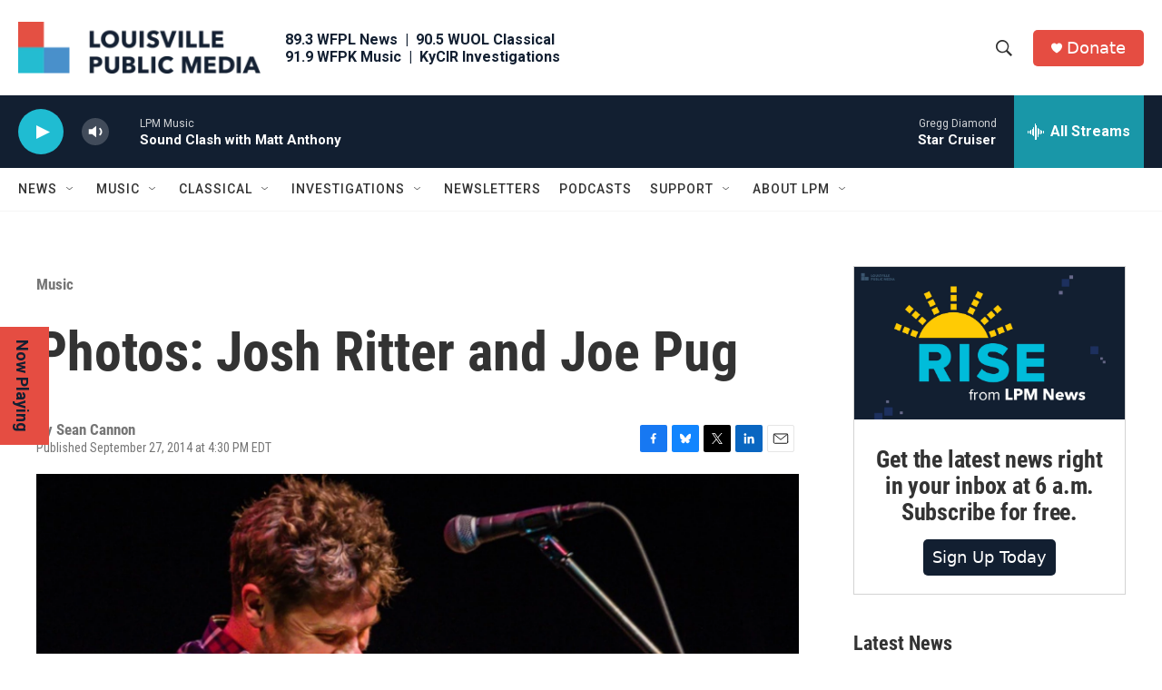

--- FILE ---
content_type: text/html; charset=utf-8
request_url: https://www.google.com/recaptcha/api2/aframe
body_size: 136
content:
<!DOCTYPE HTML><html><head><meta http-equiv="content-type" content="text/html; charset=UTF-8"></head><body><script nonce="m6fR66Ra61E2UU9zLuWSmg">/** Anti-fraud and anti-abuse applications only. See google.com/recaptcha */ try{var clients={'sodar':'https://pagead2.googlesyndication.com/pagead/sodar?'};window.addEventListener("message",function(a){try{if(a.source===window.parent){var b=JSON.parse(a.data);var c=clients[b['id']];if(c){var d=document.createElement('img');d.src=c+b['params']+'&rc='+(localStorage.getItem("rc::a")?sessionStorage.getItem("rc::b"):"");window.document.body.appendChild(d);sessionStorage.setItem("rc::e",parseInt(sessionStorage.getItem("rc::e")||0)+1);localStorage.setItem("rc::h",'1769225055796');}}}catch(b){}});window.parent.postMessage("_grecaptcha_ready", "*");}catch(b){}</script></body></html>

--- FILE ---
content_type: image/svg+xml
request_url: https://secure.givelively.org/assets/widget-spinner-3c9830f85caf3cfc33cff2396d72f52dd41957fed9d77d67eadd2979e4554c95.svg
body_size: 69
content:
<svg height="1792" viewBox="0 0 1792 1792" width="1792" xmlns="http://www.w3.org/2000/svg"><path d="m526 1394q0 53-37.5 90.5t-90.5 37.5q-52 0-90-38t-38-90q0-53 37.5-90.5t90.5-37.5 90.5 37.5 37.5 90.5zm498 206q0 53-37.5 90.5t-90.5 37.5-90.5-37.5-37.5-90.5 37.5-90.5 90.5-37.5 90.5 37.5 37.5 90.5zm-704-704q0 53-37.5 90.5t-90.5 37.5-90.5-37.5-37.5-90.5 37.5-90.5 90.5-37.5 90.5 37.5 37.5 90.5zm1202 498q0 52-38 90t-90 38q-53 0-90.5-37.5t-37.5-90.5 37.5-90.5 90.5-37.5 90.5 37.5 37.5 90.5zm-964-996q0 66-47 113t-113 47-113-47-47-113 47-113 113-47 113 47 47 113zm1170 498q0 53-37.5 90.5t-90.5 37.5-90.5-37.5-37.5-90.5 37.5-90.5 90.5-37.5 90.5 37.5 37.5 90.5zm-640-704q0 80-56 136t-136 56-136-56-56-136 56-136 136-56 136 56 56 136zm530 206q0 93-66 158.5t-158 65.5q-93 0-158.5-65.5t-65.5-158.5q0-92 65.5-158t158.5-66q92 0 158 66t66 158z"/></svg>